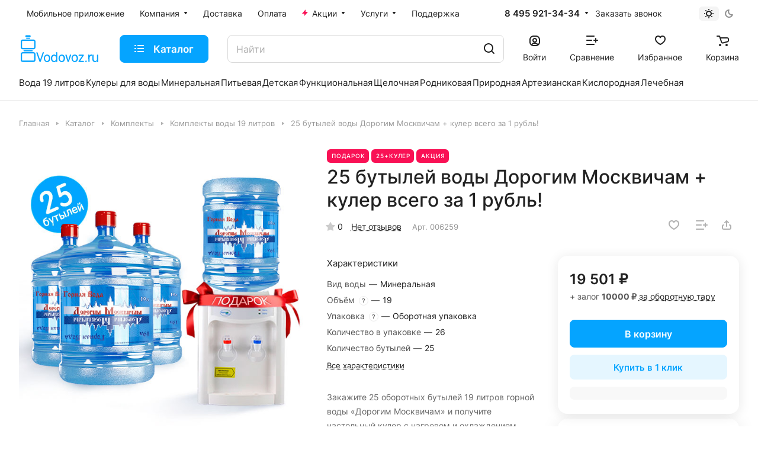

--- FILE ---
content_type: image/svg+xml
request_url: https://vodovoz.ru/local/templates/aspro-lite/images/svg/sale_icon.svg
body_size: 459
content:
<svg width="20" height="20" viewBox="0 0 20 20" fill="none" xmlns="http://www.w3.org/2000/svg">
<path fill-rule="evenodd" clip-rule="evenodd" d="M4.5 2C3.11929 2 2 3.11929 2 4.5C2 5.88071 3.11929 7 4.5 7C5.88071 7 7 5.88071 7 4.5C7 3.11929 5.88071 2 4.5 2ZM0 4.5C0 2.01472 2.01472 0 4.5 0C6.98528 0 9 2.01472 9 4.5C9 6.98528 6.98528 9 4.5 9C2.01472 9 0 6.98528 0 4.5ZM15.5 13C14.1193 13 13 14.1193 13 15.5C13 16.8807 14.1193 18 15.5 18C16.8807 18 18 16.8807 18 15.5C18 14.1193 16.8807 13 15.5 13ZM11 15.5C11 13.0147 13.0147 11 15.5 11C17.9853 11 20 13.0147 20 15.5C20 17.9853 17.9853 20 15.5 20C13.0147 20 11 17.9853 11 15.5ZM16.7071 4.70711C17.0976 4.31658 17.0976 3.68342 16.7071 3.29289C16.3166 2.90237 15.6834 2.90237 15.2929 3.29289L3.29289 15.2929C2.90237 15.6834 2.90237 16.3166 3.29289 16.7071C3.68342 17.0976 4.31658 17.0976 4.70711 16.7071L16.7071 4.70711Z" fill="#f91155"/>
<path fill-rule="evenodd" clip-rule="evenodd" d="M4.5 2C3.11929 2 2 3.11929 2 4.5C2 5.88071 3.11929 7 4.5 7C5.88071 7 7 5.88071 7 4.5C7 3.11929 5.88071 2 4.5 2ZM0 4.5C0 2.01472 2.01472 0 4.5 0C6.98528 0 9 2.01472 9 4.5C9 6.98528 6.98528 9 4.5 9C2.01472 9 0 6.98528 0 4.5ZM15.5 13C14.1193 13 13 14.1193 13 15.5C13 16.8807 14.1193 18 15.5 18C16.8807 18 18 16.8807 18 15.5C18 14.1193 16.8807 13 15.5 13ZM11 15.5C11 13.0147 13.0147 11 15.5 11C17.9853 11 20 13.0147 20 15.5C20 17.9853 17.9853 20 15.5 20C13.0147 20 11 17.9853 11 15.5ZM16.7071 4.70711C17.0976 4.31658 17.0976 3.68342 16.7071 3.29289C16.3166 2.90237 15.6834 2.90237 15.2929 3.29289L3.29289 15.2929C2.90237 15.6834 2.90237 16.3166 3.29289 16.7071C3.68342 17.0976 4.31658 17.0976 4.70711 16.7071L16.7071 4.70711Z" fill="url(#paint0_radial_2064_158782)"/>
<defs>
<radialGradient id="paint0_radial_2064_158782" cx="0" cy="0" r="1" gradientUnits="userSpaceOnUse" gradientTransform="translate(11.354 22.6542) rotate(-89.1613) scale(17.5719 19.5391)">
<stop stop-color="#f91155"/>
<stop offset="0.192708" stop-color="#f91155"/>
<stop offset="1" stop-color="#f91155"/>
</radialGradient>
</defs>
</svg>
